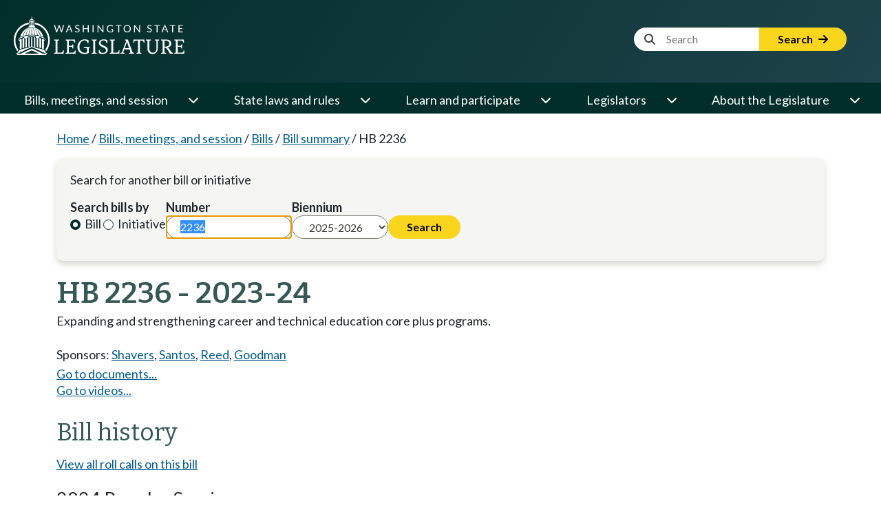

--- FILE ---
content_type: text/html; charset=utf-8
request_url: https://app.leg.wa.gov/billsummary/?BillNumber=2236&Year=2024&Initiative=false
body_size: 79491
content:

<!DOCTYPE html>
<html>
<head>
    <base href="/billsummary/" />
    <!--Blazor:{"type":"server","prerenderId":"825470464737453aaa64fa306c62ebf6","key":{"locationHash":"77D12F14A8105320B1AAED6AE7E689DA0EC4483270A645E84079EAA0FFDF550D:0","formattedComponentKey":""},"sequence":0,"descriptor":"CfDJ8IPZ0E0JH1RPkVIFKhWatP0z8lm\u002BkgP/pKF3qUDayTTELtS3miUKaGFP6ti7Z7fmp59SnF3wuYvcELLwq8nMJ8mNLvxpu5d1erVV1680z1rwALdwrZ85WNPHDoeqXuPy7vgsNmiqtYyxpqL/pdi1ohI27D3IRhRTkB/2dnL11lx6xm52X0Mn8l8l8IOyFShPvupt1ojk\u002BAgWJz35HbanvYuQYeGLq0M7/DGPXgphOwfzH74gwPKLzWGsf\u002Bu2/eAaFI4Cm3FaJqEbk/9d6r7g0oLF0QzPtg\u002BWLCheFWfLhGcD7KbbViWypz4Ur15THmZqRySTlWyn0KsKGAOyaUxBlSPK6cnZwQL/Qapl9D5yaee5GIVtytvxOphRbqw8nxaS1IOCBvN9AbdpXlg5x\u002BB10UjPa6kEIYVe8xz/0kSW/QZchML1t0\u002BEGvc/J8FpYeuja/ZxAKVymcPA2Pvtop9egwmm4ObjTY944PKIlGYxyhbd2IhZqvduG8gNXTsYEzVN\u002B6NCmyNi/XjdXplWmc/091JIYM9br7iu8uPaJgJpreja5pYnkYvFa68GwWnbPnnoYEHmmdTjwUI3kjlbtuiiLRM="}--><!--Blazor:{"prerenderId":"825470464737453aaa64fa306c62ebf6"}-->

    <meta charset="utf-8" />
    <meta name="viewport" content="width=device-width, initial-scale=1.0">
    <meta name="format-detection" content="telephone=no">
    <title>HB 2236 Washington State Legislature</title>

    <meta http-equiv="X-UA-Compatible" content="IE=EDGE" />
    <script type="text/javascript" src="/ruxitagentjs_ICANVfhqrux_10329260115094557.js" data-dtconfig="rid=RID_1701926928|rpid=-1856187060|domain=wa.gov|reportUrl=/rb_bf18608ouf|app=0b3f430752f1f34b|owasp=1|featureHash=ICANVfhqrux|srsr=10000|rdnt=1|uxrgce=1|cuc=34ku8urp|mel=100000|dpvc=1|md=mdcc1=dBillNumber,mdcc2=dInitiative,mdcc3=dYear,mdcc4=dChamber|lastModification=1769444623143|tp=500,50,0|srbbv=2|agentUri=/ruxitagentjs_ICANVfhqrux_10329260115094557.js"></script><link rel="shortcut icon" href="//app.leg.wa.gov/assets/images/favicon.ico" />
    <link rel="apple-touch-icon" href="//app.leg.wa.gov/assets/images/icon_standard_57.png" />
    <link rel="apple-touch-icon" sizes="72x72" href="//app.leg.wa.gov/assets/images/icon_ipad_72.png" />
    <link rel="apple-touch-icon" sizes="114x114" href="//app.leg.wa.gov/assets/images/icon_retina_114.png" />
    <link rel="apple-touch-icon-precomposed" href="//app.leg.wa.gov/Assets/images/icon_standard_57.png" />
    <script src="./lib/jquery/jquery.min.js"></script>

    <script type="text/javascript" src="//app.leg.wa.gov/assets/Javascript/Framework/2.0/baseFramework.min.js"></script>


    
    <link rel="stylesheet" href="./custom.css" />
    <script src="./lib/bootstrap/bootstrap.bundle.min.js"></script>
    <link rel="stylesheet" href="/billsummary/css/site.min.css?v=NpElsBV2mxUxBAjuUG8hwsb-78Fb1Chbhd8WfFjcNpg" />
    <script src="/billsummary/js/site.min.js?v=QCovNywspQvKVE3MZgTD-8j40i6dLsanx1sgh43VqnA"></script>

    <script type="text/javascript">
        WSL.Url.setRelativeRoot('/billsummary/');
    </script>

    <script>(function(i,s,o,g,r,a,m){i['GoogleAnalyticsObject']=r;i[r]=i[r]||function(){(i[r].q=i[r].q||[]).push(arguments)},i[r].l=1*new Date();a=s.createElement(o),m=s.getElementsByTagName(o)[0];a.async=1;a.src=g;m.parentNode.insertBefore(a,m)})(window,document,'script','//www.google-analytics.com/analytics.js','ga');ga('create', 'UA-798075-3', 'wa.gov');ga('send', 'pageview');</script>
    
        <!-- Google tag (gtag.js) -->
        <script async src="https://www.googletagmanager.com/gtag/js?id=G-7MNSK42VK7"></script>
        <script>
            window.dataLayer = window.dataLayer || [];
            function gtag(){dataLayer.push(arguments);}
            gtag('js', new Date());

            gtag('config', 'G-7MNSK42VK7');
        </script>
    
    <noscript>
        <meta http-equiv="refresh" content="0;url=/billsummary/Home/NoScript" />
    </noscript>

    <link rel="preconnect" href="https://fonts.googleapis.com">
    <link rel="preconnect" href="https://fonts.gstatic.com" crossorigin>
    <link href="https://fonts.googleapis.com/css2?family=Bitter:ital,wght@0,100..900;1,100..900&family=Lato:ital,wght@0,100;0,300;0,400;0,700;0,900;1,100;1,300;1,400;1,700;1,900&display=swap" rel="stylesheet">
    <link rel="stylesheet" href="https://cdnjs.cloudflare.com/ajax/libs/font-awesome/6.6.0/css/all.min.css" integrity="sha512-Kc323vGBEqzTmouAECnVceyQqyqdsSiqLQISBL29aUW4U/M7pSPA/gEUZQqv1cwx4OnYxTxve5UMg5GT6L4JJg==" crossorigin="anonymous" referrerpolicy="no-referrer" />

    <link href="./rcl.css" rel="stylesheet" />
    <link rel="stylesheet" href="./_content/PublicWebsite.Shared.Components/styles/pw-global.css" />
    <script src="./_content/PublicWebsite.Shared.Components/js/navigation.js"></script>

    <link rel="stylesheet" href="https://cdn.syncfusion.com/ej2/29.1.33/fluent.css" />
    <!-- Syncfusion ASP.NET MVC controls scripts -->
    <script src="https://cdn.syncfusion.com/ej2/29.1.33/dist/ej2.min.js"></script>
</head>
<body>
    <div class="main-layout-container">
        <!--Blazor:{"type":"server","prerenderId":"a1435ca822044a84a5494812047d2e94","key":{"locationHash":"B15F5FE46C41D668AE505AC00D26381E8FE8FB597B63444FD35CB493DCA5C122:0","formattedComponentKey":""},"sequence":1,"descriptor":"CfDJ8IPZ0E0JH1RPkVIFKhWatP2d8G9A9GFZER/ZyY7w3t50fLi2Y1BVGNVK3SVk2NFu7bdrkZkc04fErL1fneYfqPfbCnuMUZIhrKacJUGMBIkU\u002BdoCmY5gmG3LNxv4eemAHCMhsNvm8D1VCJ8SCjWqP3KoXcRPPafeTv3EDYjGKi62AFJ\u002BCnp/8k94JuSWIInM\u002Bh48CwYemukItww6eQwqWsT7BtFSl3RP61U7nBvHgWMwPzdHoafe2LVoMs0KVMdG99bi5k8Uv6C6MZS\u002BpSS4FUCTmNtIt2d0/\u002BObw4C8Y4qt4UUcBe5blVfXGHvMyuwbkD5sPwTb7fl7CT7zO/h1TAmnucQGNScTV1aKQDNPs7MFb6jwb1p1DIm2OX72hBVL\u002BvVngY6ZoHFVAkCMNo5JOuUz2lhIzD1M49\u002BPG7GHW9mgaBo3WFtd0o8E2xLdG9UBRVQJosVTS/G5yDWXhI3vGHaCcF\u002BiLipUMUni45bwJY9x5jQRLDZ9aH6HhQsYL2VL25WlKiuknQBP\u002BWpatuRa\u002BXFsumZ7EWln7B/5J1KUD2tj/v6PW2Ti0pHFY/IMj5FpqBIpVHCHMhwgOCh/FqtPVWA="}--><!--Blazor:{"prerenderId":"a1435ca822044a84a5494812047d2e94"}-->
        <!--Blazor:{"type":"server","prerenderId":"d2be780c37da46bfa8fabc874f365af8","key":{"locationHash":"DAD593D055482EE076BC9DF6FF89176EBBCFC42D68076D121ADD5E2F26C5F8B2:0","formattedComponentKey":""},"sequence":2,"descriptor":"CfDJ8IPZ0E0JH1RPkVIFKhWatP2TzpcsogmwkmxEWXLHkyZwWrvTLO3xBHh3kJGDGPx94uj2E98Ldv/DCr6pKvpA\u002Bu1f6pNoZW5J/DgB29MJhHu78SG3\u002Bh/BOsoIzZPBilEzHN4c3VDbGwaE\[base64]\u002B3q00TNAlnk0sw6jM9XrZ46gVqS5pJfsq3DrmdhoUNLEHtT2Enb993RWU4dOi\u002B4xzV7e2ihEZPU59V1z0Z5ef/fUD5M6l/F/CivrQtmYwrn2RwATE3\u002Bq6435Y9GGSez5dNuMnd7u\u002BKWKUwzLgE7op6ouNBObL05i8zu/8hqGW85FZJx79lbCwDBXRLY/69bRwRk8KkhMJPsVnaXL1FwNZrArY="}--><div class="pw-header-component" b-941zr87zcj><header b-941zr87zcj><div id="menu-open" b-941zr87zcj><button onclick="Navigation.openMenu();" b-941zr87zcj><i class="fa-solid fa-bars" b-941zr87zcj></i> <span b-941zr87zcj>Menu</span></button></div>
        <div class="row g-0" b-941zr87zcj><div class="col-4" b-941zr87zcj><a href="https://leg.wa.gov" b-941zr87zcj><img src="_content/PublicWebsite.Shared.Components/images/logo.svg" class="page-logo" alt="Washington State Legislature Home" id="logo" b-941zr87zcj></a></div>
            <div class="col-8" b-941zr87zcj><div id="siteSearch" class="float-end" b-941zr87zcj><div class="input-group" b-941zr87zcj><label class="visually-hidden" for="headerSearchTerm" b-941zr87zcj>Website Search Term</label>

                        <input type="text" id="headerSearchTerm" class="input-text search-term site-search-input" placeholder="&nbsp;&nbsp;&nbsp;&nbsp;&nbsp;&nbsp;&nbsp;&nbsp;&nbsp;&nbsp;&nbsp;Search" b-941zr87zcj>

                        <button onclick="Navigation.siteSearch(this);" data-use-new-search="false" b-941zr87zcj>
                            Search <i class="fa-solid fa-arrow-right" b-941zr87zcj></i></button></div></div>

                <div id="googleOptions" class="float-end" b-941zr87zcj><div id="googleTranslate" b-941zr87zcj></div></div></div></div></header></div>

<script type="text/javascript" src="//translate.google.com/translate_a/element.js?cb=googleTranslateElementInit" b-941zr87zcj></script><!--Blazor:{"prerenderId":"d2be780c37da46bfa8fabc874f365af8"}-->
        <!--Blazor:{"type":"server","prerenderId":"e8a6ebaf289b4f838c5bd5fdf6688362","key":{"locationHash":"EC630D538378C36B07C5B8E023B2712EA53F2336E6F36AC0A2E3AF8FBB8A2C87:0","formattedComponentKey":""},"sequence":3,"descriptor":"CfDJ8IPZ0E0JH1RPkVIFKhWatP10O\u002BN1gz1Hc7IfRrFEZ4/AkQViztrCiItItcsbELd4o95qLAWwQmsakeIai99zzues6WpOVuhBgDTlvVJv0WBxAoCiw5S0TDXPhWwhivT7faKZN3YrFiD33\u002BQgvXi5nyLgKB7FWgPBBZTKRdqJRIBvVIXwaqcOY5dsNpMucjCqOzdYlT3Ya5yxlLre5olLBI/T73zJLauErE\u002BcI63GIm0cAClw99\u002Bkbzg9FyfhAiLQL9b3EEI1BZDYWdOcwbCWuHNRO7Gkhkcp3laEWDwhuCHVKhsoqlOyPCDGspygmYHJiOv6Kp20RM3lZUHR7quX\u002B3DeaHpUbn9juEB05G7IPXcuaol1NwzQ5ui8CpAEYAlUYieGn7G5OEgAvLt7pyCoxHDcb4S5ZcbV5FjA2I1cB8H4zAATVmoua9n3ExuHHE4294Gi8jpT2B/lWcDMPzbvYOqXg3FjcCYc/\u002BzMrwrQSDk521P4r8iWQVa5BknG4VZuvjxJ6v\u002BIQSsbKrNxy7EIo0HU07ZfXb8dixtYoEQi5WqPjC\u002BPud4cH3Y4WRkjvnPzCDGmDqrdDmXnN3cHtkwLlxw="}--><div class="pw-navbar-component" b-bu8pxafeas><nav b-bu8pxafeas><div id="menu-close" b-bu8pxafeas><div b-bu8pxafeas>
                Menu
            </div>
            <div b-bu8pxafeas><button onclick="Navigation.closeMenu();" b-bu8pxafeas><i class="fa-solid fa-xmark" b-bu8pxafeas></i>
                    <span b-bu8pxafeas>Menu</span></button></div></div>

        <div id="menu-tools" b-bu8pxafeas><div id="nav-google-container" b-bu8pxafeas></div>
            <div id="site-search" b-bu8pxafeas><div class="input-group" b-bu8pxafeas><label for="nav-searchterm" b-bu8pxafeas>Website Search Term</label>

                    <input type="text" id="nav-searchterm" class="site-search-input" placeholder="&nbsp;&nbsp;&nbsp;&nbsp;&nbsp;&nbsp;&nbsp;&nbsp;&nbsp;&nbsp;Search" b-bu8pxafeas>

                    <button onclick="Navigation.siteSearch(this);" data-use-new-search="false" b-bu8pxafeas>
                        Search <i class="fa-solid fa-arrow-right" b-bu8pxafeas></i></button></div></div></div>

        <ul role="list" class="level1" b-bu8pxafeas><li role="listitem" b-bu8pxafeas><span class="desktop-link " b-bu8pxafeas><a href="https://leg.wa.gov/bills-meetings-and-session/" class="dropdown-item" b-bu8pxafeas>Bills, meetings, and session</a>
                                <button class="level1" onclick="Navigation.showMenu(this)" aria-expanded="false" aria-label="Open or close &#x27;Bills, meetings, and session&#x27; sub-menu" aria-controls="level1-menu-0" id="level1-button-0" b-bu8pxafeas><i class="fa-solid fa-chevron-down" b-bu8pxafeas></i></button></span>
                            <span class="mobile-link" b-bu8pxafeas><a href="https://leg.wa.gov/bills-meetings-and-session/" b-bu8pxafeas>Bills, meetings, and session</a>
                                <button class="level1" onclick="Navigation.showMenu(this)" aria-label="Open or close &#x27;Bills, meetings, and session&#x27; sub-menu" aria-expanded="false" aria-controls="level1-menu-0" id="level1-button-0" b-bu8pxafeas><i class="fa-solid fa-chevron-down" b-bu8pxafeas></i></button></span><ul class="level2  " id="level1-menu-0" role="region" aria-labelledby="level1-button-0" b-bu8pxafeas><li class="level2-item" b-bu8pxafeas><div b-bu8pxafeas><div class="left-menu" b-bu8pxafeas><span b-bu8pxafeas><a href="https://leg.wa.gov/bills-meetings-and-session/bills/" target="_self" b-bu8pxafeas>Bills</a>
                                                                <button class="level2" onclick="Navigation.showSubmenu(this)" onmouseover="Navigation.showSubmenu(this, true)" aria-label="Open or close &#x27;Bills&#x27; sub-menu" aria-expanded="false" aria-controls="level2-menu-0" id="level2-button-0" b-bu8pxafeas><i class="fa-solid fa-chevron-right" b-bu8pxafeas></i></button></span></div>
                                                        <div class="right-menu" b-bu8pxafeas><ul class="level3" style="columns:2" id="level2-menu-0" role="region" aria-labelledby="level2-button-0" b-bu8pxafeas><li b-bu8pxafeas><a href="https://leg.wa.gov/bills-meetings-and-session/bills/how-to-track-a-bill/" target="_self" class="dropdown-item" b-bu8pxafeas>How to track a bill</a></li><li b-bu8pxafeas><a href="https://leg.wa.gov/bills-meetings-and-session/bills/how-to-comment-on-a-bill/" target="_self" class="dropdown-item" b-bu8pxafeas>How to comment on a bill</a></li><li b-bu8pxafeas><a href="https://leg.wa.gov/bills-meetings-and-session/bills/help-with-bills/" target="_self" class="dropdown-item" b-bu8pxafeas>Help with bills</a></li><li b-bu8pxafeas><a href="https://leg.wa.gov/bills-meetings-and-session/bills/data-and-statistics/" target="_self" class="dropdown-item" b-bu8pxafeas>Data and statistics</a></li><li b-bu8pxafeas><a href="https://app.leg.wa.gov/billinfo/prefiled" target="_self" class="dropdown-item" b-bu8pxafeas>Prefiled bills</a></li></ul></div></div></li><li class="level2-item" b-bu8pxafeas><div b-bu8pxafeas><div class="left-menu" b-bu8pxafeas><span b-bu8pxafeas><a href="https://app.leg.wa.gov/committeeschedules/" target="_self" b-bu8pxafeas>Meeting schedules</a></span></div>
                                                        <div class="right-menu" b-bu8pxafeas></div></div></li><li class="level2-item" b-bu8pxafeas><div b-bu8pxafeas><div class="left-menu" b-bu8pxafeas><span b-bu8pxafeas><a href="https://leg.wa.gov/bills-meetings-and-session/session/" target="_self" b-bu8pxafeas>Session</a>
                                                                <button class="level2" onclick="Navigation.showSubmenu(this)" onmouseover="Navigation.showSubmenu(this, true)" aria-label="Open or close &#x27;Session&#x27; sub-menu" aria-expanded="false" aria-controls="level2-menu-1" id="level2-button-1" b-bu8pxafeas><i class="fa-solid fa-chevron-right" b-bu8pxafeas></i></button></span></div>
                                                        <div class="right-menu" b-bu8pxafeas><ul class="level3" style="" id="level2-menu-1" role="region" aria-labelledby="level2-button-1" b-bu8pxafeas><li b-bu8pxafeas><a href="https://leg.wa.gov/bills-meetings-and-session/session/how-to-testify-at-a-committee-meeting/" target="_self" class="dropdown-item" b-bu8pxafeas>How to testify at a committee meeting</a></li><li b-bu8pxafeas><a href="https://leg.wa.gov/bills-meetings-and-session/session/session-documents/" target="_self" class="dropdown-item" b-bu8pxafeas>Session documents</a></li></ul></div></div></li><li class="level2-item" b-bu8pxafeas><div b-bu8pxafeas><div class="left-menu" b-bu8pxafeas><span b-bu8pxafeas><a href="https://app.leg.wa.gov/billinfo/initiatives" target="_self" b-bu8pxafeas>Initiatives and referenda</a></span></div>
                                                        <div class="right-menu" b-bu8pxafeas></div></div></li></ul></li><li role="listitem" b-bu8pxafeas><span class="desktop-link " b-bu8pxafeas><a href="https://leg.wa.gov/state-laws-and-rules/" class="dropdown-item" b-bu8pxafeas>State laws and rules</a>
                                <button class="level1" onclick="Navigation.showMenu(this)" aria-expanded="false" aria-label="Open or close &#x27;State laws and rules&#x27; sub-menu" aria-controls="level1-menu-1" id="level1-button-1" b-bu8pxafeas><i class="fa-solid fa-chevron-down" b-bu8pxafeas></i></button></span>
                            <span class="mobile-link" b-bu8pxafeas><a href="https://leg.wa.gov/state-laws-and-rules/" b-bu8pxafeas>State laws and rules</a>
                                <button class="level1" onclick="Navigation.showMenu(this)" aria-label="Open or close &#x27;State laws and rules&#x27; sub-menu" aria-expanded="false" aria-controls="level1-menu-1" id="level1-button-1" b-bu8pxafeas><i class="fa-solid fa-chevron-down" b-bu8pxafeas></i></button></span><ul class="level2  " id="level1-menu-1" role="region" aria-labelledby="level1-button-1" b-bu8pxafeas><li class="level2-item" b-bu8pxafeas><div b-bu8pxafeas><div class="left-menu" b-bu8pxafeas><span b-bu8pxafeas><a href="https://leg.wa.gov/state-laws-and-rules/washington-state-constitution/" target="_self" b-bu8pxafeas>Washington State Constitution</a></span></div>
                                                        <div class="right-menu" b-bu8pxafeas></div></div></li><li class="level2-item" b-bu8pxafeas><div b-bu8pxafeas><div class="left-menu" b-bu8pxafeas><span b-bu8pxafeas><a href="https://leg.wa.gov/state-laws-and-rules/state-laws-rcw/" target="_self" b-bu8pxafeas>State laws (RCW)</a>
                                                                <button class="level2" onclick="Navigation.showSubmenu(this)" onmouseover="Navigation.showSubmenu(this, true)" aria-label="Open or close &#x27;State laws (RCW)&#x27; sub-menu" aria-expanded="false" aria-controls="level2-menu-2" id="level2-button-2" b-bu8pxafeas><i class="fa-solid fa-chevron-right" b-bu8pxafeas></i></button></span></div>
                                                        <div class="right-menu" b-bu8pxafeas><ul class="level3" style="" id="level2-menu-2" role="region" aria-labelledby="level2-button-2" b-bu8pxafeas><li b-bu8pxafeas><a href="https://leg.wa.gov/state-laws-and-rules/state-laws-rcw/session-laws/" target="_self" class="dropdown-item" b-bu8pxafeas>Session laws</a></li><li b-bu8pxafeas><a href="https://leg.wa.gov/state-laws-and-rules/state-laws-rcw/past-versions-of-state-laws/" target="_self" class="dropdown-item" b-bu8pxafeas>Past versions of state laws</a></li><li b-bu8pxafeas><a href="https://leg.wa.gov/state-laws-and-rules/state-laws-rcw/help-with-state-laws/" target="_self" class="dropdown-item" b-bu8pxafeas>Help with state laws</a></li></ul></div></div></li><li class="level2-item" b-bu8pxafeas><div b-bu8pxafeas><div class="left-menu" b-bu8pxafeas><span b-bu8pxafeas><a href="https://leg.wa.gov/state-laws-and-rules/state-rules-wac/" target="_self" b-bu8pxafeas>State rules (WAC)</a>
                                                                <button class="level2" onclick="Navigation.showSubmenu(this)" onmouseover="Navigation.showSubmenu(this, true)" aria-label="Open or close &#x27;State rules (WAC)&#x27; sub-menu" aria-expanded="false" aria-controls="level2-menu-3" id="level2-button-3" b-bu8pxafeas><i class="fa-solid fa-chevron-right" b-bu8pxafeas></i></button></span></div>
                                                        <div class="right-menu" b-bu8pxafeas><ul class="level3" style="" id="level2-menu-3" role="region" aria-labelledby="level2-button-3" b-bu8pxafeas><li b-bu8pxafeas><a href="https://leg.wa.gov/state-laws-and-rules/state-rules-wac/past-versions-of-state-rules/" target="_self" class="dropdown-item" b-bu8pxafeas>Past versions of state rules</a></li></ul></div></div></li><li class="level2-item" b-bu8pxafeas><div b-bu8pxafeas><div class="left-menu" b-bu8pxafeas><span b-bu8pxafeas><a href="https://leg.wa.gov/state-laws-and-rules/washington-state-register/" target="_self" b-bu8pxafeas>Washington State Register</a>
                                                                <button class="level2" onclick="Navigation.showSubmenu(this)" onmouseover="Navigation.showSubmenu(this, true)" aria-label="Open or close &#x27;Washington State Register&#x27; sub-menu" aria-expanded="false" aria-controls="level2-menu-4" id="level2-button-4" b-bu8pxafeas><i class="fa-solid fa-chevron-right" b-bu8pxafeas></i></button></span></div>
                                                        <div class="right-menu" b-bu8pxafeas><ul class="level3" style="" id="level2-menu-4" role="region" aria-labelledby="level2-button-4" b-bu8pxafeas><li b-bu8pxafeas><a href="https://leg.wa.gov/state-laws-and-rules/washington-state-register/rule-making-help/" target="_self" class="dropdown-item" b-bu8pxafeas>Rule-making help</a></li><li b-bu8pxafeas><a href="https://leg.wa.gov/state-laws-and-rules/washington-state-register/rule-making-activity/" target="_self" class="dropdown-item" b-bu8pxafeas>Rule-making activity</a></li></ul></div></div></li><li class="level2-item" b-bu8pxafeas><div b-bu8pxafeas><div class="left-menu" b-bu8pxafeas><span b-bu8pxafeas><a href="https://leg.wa.gov/state-laws-and-rules/washington-state-register/rule-making-help/rule-drafting-service-rds/" target="_self" b-bu8pxafeas>Rule Drafting Service (RDS)</a></span></div>
                                                        <div class="right-menu" b-bu8pxafeas></div></div></li></ul></li><li role="listitem" b-bu8pxafeas><span class="desktop-link " b-bu8pxafeas><a href="https://leg.wa.gov/learn-and-participate/" class="dropdown-item" b-bu8pxafeas>Learn and participate</a>
                                <button class="level1" onclick="Navigation.showMenu(this)" aria-expanded="false" aria-label="Open or close &#x27;Learn and participate&#x27; sub-menu" aria-controls="level1-menu-2" id="level1-button-2" b-bu8pxafeas><i class="fa-solid fa-chevron-down" b-bu8pxafeas></i></button></span>
                            <span class="mobile-link" b-bu8pxafeas><a href="https://leg.wa.gov/learn-and-participate/" b-bu8pxafeas>Learn and participate</a>
                                <button class="level1" onclick="Navigation.showMenu(this)" aria-label="Open or close &#x27;Learn and participate&#x27; sub-menu" aria-expanded="false" aria-controls="level1-menu-2" id="level1-button-2" b-bu8pxafeas><i class="fa-solid fa-chevron-down" b-bu8pxafeas></i></button></span><ul class="level2  " id="level1-menu-2" role="region" aria-labelledby="level1-button-2" b-bu8pxafeas><li class="level2-item" b-bu8pxafeas><div b-bu8pxafeas><div class="left-menu" b-bu8pxafeas><span b-bu8pxafeas><a href="https://leg.wa.gov/learn-and-participate/civic-education-programs/" target="_self" b-bu8pxafeas>Civic education programs</a>
                                                                <button class="level2" onclick="Navigation.showSubmenu(this)" onmouseover="Navigation.showSubmenu(this, true)" aria-label="Open or close &#x27;Civic education programs&#x27; sub-menu" aria-expanded="false" aria-controls="level2-menu-5" id="level2-button-5" b-bu8pxafeas><i class="fa-solid fa-chevron-right" b-bu8pxafeas></i></button></span></div>
                                                        <div class="right-menu" b-bu8pxafeas><ul class="level3" style="" id="level2-menu-5" role="region" aria-labelledby="level2-button-5" b-bu8pxafeas><li b-bu8pxafeas><a href="https://leg.wa.gov/learn-and-participate/civic-education-programs/page-program/" target="_self" class="dropdown-item" b-bu8pxafeas>Page Program</a></li><li b-bu8pxafeas><a href="https://leg.wa.gov/learn-and-participate/civic-education-programs/internship-program/" target="_self" class="dropdown-item" b-bu8pxafeas>Internship Program</a></li><li b-bu8pxafeas><a href="https://leg.wa.gov/learn-and-participate/civic-education-programs/legislative-scholar-program/" target="_self" class="dropdown-item" b-bu8pxafeas>Legislative Scholar Program</a></li></ul></div></div></li><li class="level2-item" b-bu8pxafeas><div b-bu8pxafeas><div class="left-menu" b-bu8pxafeas><span b-bu8pxafeas><a href="https://leg.wa.gov/learn-and-participate/how-a-bill-becomes-a-law/" target="_self" b-bu8pxafeas>How a bill becomes a law</a></span></div>
                                                        <div class="right-menu" b-bu8pxafeas></div></div></li><li class="level2-item" b-bu8pxafeas><div b-bu8pxafeas><div class="left-menu" b-bu8pxafeas><span b-bu8pxafeas><a href="https://leg.wa.gov/learn-and-participate/how-to-participate-in-the-lawmaking-process/" target="_self" b-bu8pxafeas>How to participate in the lawmaking process</a></span></div>
                                                        <div class="right-menu" b-bu8pxafeas></div></div></li><li class="level2-item" b-bu8pxafeas><div b-bu8pxafeas><div class="left-menu" b-bu8pxafeas><span b-bu8pxafeas><a href="https://leg.wa.gov/learn-and-participate/educational-resources/" target="_self" b-bu8pxafeas>Educational resources</a>
                                                                <button class="level2" onclick="Navigation.showSubmenu(this)" onmouseover="Navigation.showSubmenu(this, true)" aria-label="Open or close &#x27;Educational resources&#x27; sub-menu" aria-expanded="false" aria-controls="level2-menu-6" id="level2-button-6" b-bu8pxafeas><i class="fa-solid fa-chevron-right" b-bu8pxafeas></i></button></span></div>
                                                        <div class="right-menu" b-bu8pxafeas><ul class="level3" style="columns:2" id="level2-menu-6" role="region" aria-labelledby="level2-button-6" b-bu8pxafeas><li b-bu8pxafeas><a href="https://leg.wa.gov/learn-and-participate/educational-resources/classroom-and-learning-materials/" target="_self" class="dropdown-item" b-bu8pxafeas>Classroom and learning materials</a></li><li b-bu8pxafeas><a href="https://leg.wa.gov/learn-and-participate/educational-resources/legislative-documents-in-alphabetical-order/" target="_self" class="dropdown-item" b-bu8pxafeas>Legislative documents in alphabetical order</a></li><li b-bu8pxafeas><a href="https://leg.wa.gov/learn-and-participate/educational-resources/pension-education/" target="_self" class="dropdown-item" b-bu8pxafeas>Pension education</a></li><li b-bu8pxafeas><a href="https://leg.wa.gov/learn-and-participate/educational-resources/state-symbols/" target="_self" class="dropdown-item" b-bu8pxafeas>State symbols</a></li><li b-bu8pxafeas><a href="https://leg.wa.gov/learn-and-participate/educational-resources/civics-organizations/" target="_self" class="dropdown-item" b-bu8pxafeas>Civics organizations</a></li></ul></div></div></li><li class="level2-item" b-bu8pxafeas><div b-bu8pxafeas><div class="left-menu" b-bu8pxafeas><span b-bu8pxafeas><a href="https://fiscal.wa.gov/" target="_blank" b-bu8pxafeas>State budgets (fiscal.wa.gov)</a></span></div>
                                                        <div class="right-menu" b-bu8pxafeas></div></div></li><li class="level2-item" b-bu8pxafeas><div b-bu8pxafeas><div class="left-menu" b-bu8pxafeas><span b-bu8pxafeas><a href="https://leg.wa.gov/learn-and-participate/glossary/" target="_self" b-bu8pxafeas>Glossary of legislative terms</a></span></div>
                                                        <div class="right-menu" b-bu8pxafeas></div></div></li></ul></li><li role="listitem" b-bu8pxafeas><span class="desktop-link " b-bu8pxafeas><a href="https://leg.wa.gov/legislators/" class="dropdown-item" b-bu8pxafeas>Legislators</a>
                                <button class="level1" onclick="Navigation.showMenu(this)" aria-expanded="false" aria-label="Open or close &#x27;Legislators&#x27; sub-menu" aria-controls="level1-menu-3" id="level1-button-3" b-bu8pxafeas><i class="fa-solid fa-chevron-down" b-bu8pxafeas></i></button></span>
                            <span class="mobile-link" b-bu8pxafeas><a href="https://leg.wa.gov/legislators/" b-bu8pxafeas>Legislators</a>
                                <button class="level1" onclick="Navigation.showMenu(this)" aria-label="Open or close &#x27;Legislators&#x27; sub-menu" aria-expanded="false" aria-controls="level1-menu-3" id="level1-button-3" b-bu8pxafeas><i class="fa-solid fa-chevron-down" b-bu8pxafeas></i></button></span><ul class="level2  " id="level1-menu-3" role="region" aria-labelledby="level1-button-3" b-bu8pxafeas><li class="level2-item" b-bu8pxafeas><div b-bu8pxafeas><div class="left-menu" b-bu8pxafeas><span b-bu8pxafeas><a href="https://app.leg.wa.gov/districtfinder" target="_self" b-bu8pxafeas>District Finder</a></span></div>
                                                        <div class="right-menu" b-bu8pxafeas></div></div></li><li class="level2-item" b-bu8pxafeas><div b-bu8pxafeas><div class="left-menu" b-bu8pxafeas><span b-bu8pxafeas><a href="https://leg.wa.gov/legislators/legislator-directories/" target="_self" b-bu8pxafeas>Legislator directories</a></span></div>
                                                        <div class="right-menu" b-bu8pxafeas></div></div></li><li class="level2-item" b-bu8pxafeas><div b-bu8pxafeas><div class="left-menu" b-bu8pxafeas><span b-bu8pxafeas><a href="https://leg.wa.gov/legislators/how-to-send-a-message-to-a-legislator/" target="_self" b-bu8pxafeas>How to send a message to a legislator</a></span></div>
                                                        <div class="right-menu" b-bu8pxafeas></div></div></li><li class="level2-item" b-bu8pxafeas><div b-bu8pxafeas><div class="left-menu" b-bu8pxafeas><span b-bu8pxafeas><a href="https://leg.wa.gov/legislators/house-and-senate-class-photos/" target="_self" b-bu8pxafeas>House and Senate class photos</a>
                                                                <button class="level2" onclick="Navigation.showSubmenu(this)" onmouseover="Navigation.showSubmenu(this, true)" aria-label="Open or close &#x27;House and Senate class photos&#x27; sub-menu" aria-expanded="false" aria-controls="level2-menu-7" id="level2-button-7" b-bu8pxafeas><i class="fa-solid fa-chevron-right" b-bu8pxafeas></i></button></span></div>
                                                        <div class="right-menu" b-bu8pxafeas><ul class="level3" style="" id="level2-menu-7" role="region" aria-labelledby="level2-button-7" b-bu8pxafeas><li b-bu8pxafeas><a href="https://leg.wa.gov/legislators/house-and-senate-class-photos/house-class-photos/" target="_self" class="dropdown-item" b-bu8pxafeas>House Class Photos</a></li><li b-bu8pxafeas><a href="https://leg.wa.gov/legislators/house-and-senate-class-photos/senate-class-photos/" target="_self" class="dropdown-item" b-bu8pxafeas>Senate Class Photos</a></li></ul></div></div></li></ul></li><li role="listitem" b-bu8pxafeas><span class="desktop-link " b-bu8pxafeas><a href="https://leg.wa.gov/about-the-legislature/" class="dropdown-item" b-bu8pxafeas>About the Legislature</a>
                                <button class="level1" onclick="Navigation.showMenu(this)" aria-expanded="false" aria-label="Open or close &#x27;About the Legislature&#x27; sub-menu" aria-controls="level1-menu-4" id="level1-button-4" b-bu8pxafeas><i class="fa-solid fa-chevron-down" b-bu8pxafeas></i></button></span>
                            <span class="mobile-link" b-bu8pxafeas><a href="https://leg.wa.gov/about-the-legislature/" b-bu8pxafeas>About the Legislature</a>
                                <button class="level1" onclick="Navigation.showMenu(this)" aria-label="Open or close &#x27;About the Legislature&#x27; sub-menu" aria-expanded="false" aria-controls="level1-menu-4" id="level1-button-4" b-bu8pxafeas><i class="fa-solid fa-chevron-down" b-bu8pxafeas></i></button></span><ul class="level2  " id="level1-menu-4" role="region" aria-labelledby="level1-button-4" b-bu8pxafeas><li class="level2-item" b-bu8pxafeas><div b-bu8pxafeas><div class="left-menu" b-bu8pxafeas><span b-bu8pxafeas><a href="https://leg.wa.gov/about-the-legislature/house-of-representatives/" target="_self" b-bu8pxafeas>House of Representatives</a>
                                                                <button class="level2" onclick="Navigation.showSubmenu(this)" onmouseover="Navigation.showSubmenu(this, true)" aria-label="Open or close &#x27;House of Representatives&#x27; sub-menu" aria-expanded="false" aria-controls="level2-menu-8" id="level2-button-8" b-bu8pxafeas><i class="fa-solid fa-chevron-right" b-bu8pxafeas></i></button></span></div>
                                                        <div class="right-menu" b-bu8pxafeas><ul class="level3" style="" id="level2-menu-8" role="region" aria-labelledby="level2-button-8" b-bu8pxafeas><li b-bu8pxafeas><a href="https://leg.wa.gov/about-the-legislature/house-of-representatives/house-administration/" target="_self" class="dropdown-item" b-bu8pxafeas>House Administration</a></li><li b-bu8pxafeas><a href="https://leg.wa.gov/about-the-legislature/house-of-representatives/office-of-program-research/" target="_self" class="dropdown-item" b-bu8pxafeas>Office of Program Research</a></li></ul></div></div></li><li class="level2-item" b-bu8pxafeas><div b-bu8pxafeas><div class="left-menu" b-bu8pxafeas><span b-bu8pxafeas><a href="https://leg.wa.gov/about-the-legislature/senate/" target="_self" b-bu8pxafeas>Senate</a>
                                                                <button class="level2" onclick="Navigation.showSubmenu(this)" onmouseover="Navigation.showSubmenu(this, true)" aria-label="Open or close &#x27;Senate&#x27; sub-menu" aria-expanded="false" aria-controls="level2-menu-9" id="level2-button-9" b-bu8pxafeas><i class="fa-solid fa-chevron-right" b-bu8pxafeas></i></button></span></div>
                                                        <div class="right-menu" b-bu8pxafeas><ul class="level3" style="" id="level2-menu-9" role="region" aria-labelledby="level2-button-9" b-bu8pxafeas><li b-bu8pxafeas><a href="https://leg.wa.gov/about-the-legislature/senate/senate-committee-services/" target="_self" class="dropdown-item" b-bu8pxafeas>Senate Committee Services</a></li><li b-bu8pxafeas><a href="https://leg.wa.gov/about-the-legislature/senate/schedules/" target="_self" class="dropdown-item" b-bu8pxafeas>Schedules</a></li><li b-bu8pxafeas><a href="https://leg.wa.gov/about-the-legislature/senate/leadership/" target="_self" class="dropdown-item" b-bu8pxafeas>Leadership</a></li><li b-bu8pxafeas><a href="https://leg.wa.gov/about-the-legislature/senate/administration/" target="_self" class="dropdown-item" b-bu8pxafeas>Administration</a></li></ul></div></div></li><li class="level2-item" b-bu8pxafeas><div b-bu8pxafeas><div class="left-menu" b-bu8pxafeas><span b-bu8pxafeas><a href="https://leg.wa.gov/about-the-legislature/committees/" target="_self" b-bu8pxafeas>Committees</a></span></div>
                                                        <div class="right-menu" b-bu8pxafeas></div></div></li><li class="level2-item" b-bu8pxafeas><div b-bu8pxafeas><div class="left-menu" b-bu8pxafeas><span b-bu8pxafeas><a href="https://leg.wa.gov/about-the-legislature/legislative-information-center/" target="_self" b-bu8pxafeas>Legislative Information Center</a></span></div>
                                                        <div class="right-menu" b-bu8pxafeas></div></div></li><li class="level2-item" b-bu8pxafeas><div b-bu8pxafeas><div class="left-menu" b-bu8pxafeas><span b-bu8pxafeas><a href="https://leg.wa.gov/about-the-legislature/legislative-agencies/" target="_self" b-bu8pxafeas>Legislative agencies</a>
                                                                <button class="level2" onclick="Navigation.showSubmenu(this)" onmouseover="Navigation.showSubmenu(this, true)" aria-label="Open or close &#x27;Legislative agencies&#x27; sub-menu" aria-expanded="false" aria-controls="level2-menu-10" id="level2-button-10" b-bu8pxafeas><i class="fa-solid fa-chevron-right" b-bu8pxafeas></i></button></span></div>
                                                        <div class="right-menu" b-bu8pxafeas><ul class="level3" style="columns:2" id="level2-menu-10" role="region" aria-labelledby="level2-button-10" b-bu8pxafeas><li b-bu8pxafeas><a href="https://leg.wa.gov/about-the-legislature/legislative-agencies/jlarc/" target="_self" class="dropdown-item" b-bu8pxafeas>Joint Legislative Audit and Review Committee (JLARC)</a></li><li b-bu8pxafeas><a href="https://leg.wa.gov/about-the-legislature/legislative-agencies/jtc/" target="_self" class="dropdown-item" b-bu8pxafeas>Joint Transportation Committee (JTC)</a></li><li b-bu8pxafeas><a href="https://leg.wa.gov/about-the-legislature/legislative-agencies/leb/" target="_self" class="dropdown-item" b-bu8pxafeas>Legislative Ethics Board (LEB)</a></li><li b-bu8pxafeas><a href="https://leg.wa.gov/about-the-legislature/legislative-agencies/leap/" target="_self" class="dropdown-item" b-bu8pxafeas>Legislative Evaluation and Accountability Program (LEAP) Committee</a></li><li b-bu8pxafeas><a href="https://leg.wa.gov/about-the-legislature/legislative-agencies/leg-tech/" target="_self" class="dropdown-item" b-bu8pxafeas>Legislative Service Center (LEG-TECH)</a></li><li b-bu8pxafeas><a href="https://lss.leg.wa.gov/" target="_blank" class="dropdown-item" b-bu8pxafeas>Legislative Support Services (LSS)</a></li><li b-bu8pxafeas><a href="https://leg.wa.gov/about-the-legislature/legislative-agencies/cro/" target="_self" class="dropdown-item" b-bu8pxafeas>Office of the Code Reviser (CRO)</a></li><li b-bu8pxafeas><a href="https://leg.wa.gov/about-the-legislature/legislative-agencies/osllr/" target="_self" class="dropdown-item" b-bu8pxafeas>Office of State Legislative Labor Relations (OSLLR)</a></li><li b-bu8pxafeas><a href="https://leg.wa.gov/about-the-legislature/legislative-agencies/osa/" target="_self" class="dropdown-item" b-bu8pxafeas>Office of the State Actuary (OSA)</a></li></ul></div></div></li><li class="level2-item" b-bu8pxafeas><div b-bu8pxafeas><div class="left-menu" b-bu8pxafeas><span b-bu8pxafeas><a href="https://leg.wa.gov/about-the-legislature/legislative-procedures/" target="_self" b-bu8pxafeas>Legislative procedures</a>
                                                                <button class="level2" onclick="Navigation.showSubmenu(this)" onmouseover="Navigation.showSubmenu(this, true)" aria-label="Open or close &#x27;Legislative procedures&#x27; sub-menu" aria-expanded="false" aria-controls="level2-menu-11" id="level2-button-11" b-bu8pxafeas><i class="fa-solid fa-chevron-right" b-bu8pxafeas></i></button></span></div>
                                                        <div class="right-menu" b-bu8pxafeas><ul class="level3" style="columns:2" id="level2-menu-11" role="region" aria-labelledby="level2-button-11" b-bu8pxafeas><li b-bu8pxafeas><a href="https://leg.wa.gov/about-the-legislature/legislative-procedures/house-rules/" target="_self" class="dropdown-item" b-bu8pxafeas>House rules</a></li><li b-bu8pxafeas><a href="https://leg.wa.gov/about-the-legislature/legislative-procedures/senate-rules/" target="_self" class="dropdown-item" b-bu8pxafeas>Senate rules</a></li><li b-bu8pxafeas><a href="https://leg.wa.gov/about-the-legislature/legislative-procedures/joint-rules/" target="_self" class="dropdown-item" b-bu8pxafeas>Joint rules</a></li><li b-bu8pxafeas><a href="https://leg.wa.gov/about-the-legislature/legislative-procedures/reeds-rules/" target="_self" class="dropdown-item" b-bu8pxafeas>Reed&#x27;s Rules</a></li><li b-bu8pxafeas><a href="https://leg.wa.gov/about-the-legislature/legislative-procedures/senate-emergency-parliamentary-rules/" target="_self" class="dropdown-item" b-bu8pxafeas>Senate emergency parliamentary rules</a></li><li b-bu8pxafeas><a href="https://leg.wa.gov/about-the-legislature/senate/administration/senate-committee-room-rules/" target="_self" class="dropdown-item" b-bu8pxafeas>Senate committee room rules</a></li><li b-bu8pxafeas><a href="https://leg.wa.gov/about-the-legislature/legislative-procedures/code-revisers-office-procedures/" target="_self" class="dropdown-item" b-bu8pxafeas>Code Reviser&#x27;s Office Procedures</a></li><li b-bu8pxafeas><a href="https://leg.wa.gov/about-the-legislature/legislative-procedures/ethics-board-rules/" target="_self" class="dropdown-item" b-bu8pxafeas>Ethics Board rules</a></li><li b-bu8pxafeas><a href="https://leg.wa.gov/state-laws-and-rules/washington-state-constitution/" target="_self" class="dropdown-item" b-bu8pxafeas>Washington State Constitution</a></li></ul></div></div></li><li class="level2-item" b-bu8pxafeas><div b-bu8pxafeas><div class="left-menu" b-bu8pxafeas><span b-bu8pxafeas><a href="https://leg.wa.gov/about-the-legislature/ethics/" target="_self" b-bu8pxafeas>Ethics</a>
                                                                <button class="level2" onclick="Navigation.showSubmenu(this)" onmouseover="Navigation.showSubmenu(this, true)" aria-label="Open or close &#x27;Ethics&#x27; sub-menu" aria-expanded="false" aria-controls="level2-menu-12" id="level2-button-12" b-bu8pxafeas><i class="fa-solid fa-chevron-right" b-bu8pxafeas></i></button></span></div>
                                                        <div class="right-menu" b-bu8pxafeas><ul class="level3" style="columns:2" id="level2-menu-12" role="region" aria-labelledby="level2-button-12" b-bu8pxafeas><li b-bu8pxafeas><a href="https://leg.wa.gov/about-the-legislature/ethics/ethics-advisory-opinions/" target="_self" class="dropdown-item" b-bu8pxafeas>Ethics advisory opinions</a></li><li b-bu8pxafeas><a href="https://leg.wa.gov/about-the-legislature/ethics/ethics-complaint-opinions/" target="_self" class="dropdown-item" b-bu8pxafeas>Ethics complaint opinions</a></li><li b-bu8pxafeas><a href="https://leg.wa.gov/about-the-legislature/ethics/ethics-alerts/" target="_self" class="dropdown-item" b-bu8pxafeas>Ethics alerts</a></li><li b-bu8pxafeas><a href="https://leg.wa.gov/about-the-legislature/ethics/ethics-reports/" target="_self" class="dropdown-item" b-bu8pxafeas>Ethics reports</a></li><li b-bu8pxafeas><a href="https://na4.documents.adobe.com/public/esignWidget?wid=CBFCIBAA3AAABLblqZhDBxzMxm9qEzn8gS4ZvtX5ndW2xR0OmlGlKuIpLSJqHtsZIL4IEUmhDnWTVk-tKJpo*" target="_blank" class="dropdown-item" b-bu8pxafeas>Ethics complaint form</a></li></ul></div></div></li><li class="level2-item" b-bu8pxafeas><div b-bu8pxafeas><div class="left-menu" b-bu8pxafeas><span b-bu8pxafeas><a href="https://leg.wa.gov/about-the-legislature/history-of-the-legislature/" target="_self" b-bu8pxafeas>History of the Legislature</a>
                                                                <button class="level2" onclick="Navigation.showSubmenu(this)" onmouseover="Navigation.showSubmenu(this, true)" aria-label="Open or close &#x27;History of the Legislature&#x27; sub-menu" aria-expanded="false" aria-controls="level2-menu-13" id="level2-button-13" b-bu8pxafeas><i class="fa-solid fa-chevron-right" b-bu8pxafeas></i></button></span></div>
                                                        <div class="right-menu" b-bu8pxafeas><ul class="level3" style="" id="level2-menu-13" role="region" aria-labelledby="level2-button-13" b-bu8pxafeas><li b-bu8pxafeas><a href="https://leg.wa.gov/about-the-legislature/history-of-the-legislature/enabling-act/" target="_self" class="dropdown-item" b-bu8pxafeas>Enabling Act</a></li><li b-bu8pxafeas><a href="https://leg.wa.gov/about-the-legislature/history-of-the-legislature/territorial-history/" target="_self" class="dropdown-item" b-bu8pxafeas>Territorial history</a></li><li b-bu8pxafeas><a href="https://leg.wa.gov/about-the-legislature/history-of-the-legislature/senate-presidents/" target="_self" class="dropdown-item" b-bu8pxafeas>Senate Presidents</a></li><li b-bu8pxafeas><a href="https://leg.wa.gov/about-the-legislature/history-of-the-legislature/preserving-capitol-furniture/" target="_self" class="dropdown-item" b-bu8pxafeas>Preserving Capitol furniture</a></li></ul></div></div></li></ul></li></ul>
        <div id="submenu-container" b-bu8pxafeas></div></nav></div><!--Blazor:{"prerenderId":"e8a6ebaf289b4f838c5bd5fdf6688362"}-->

        <div class="page bill-summary-page">
            <main>
                <article>
                    <div class="container my-4">
                        

        <link id="rssLink" rel="alternate" title="Bill Summary RSS Feed" href='https://app.leg.wa.gov/billsummary/Home/Rss/2236/2024/House/False' type="application/rss+xml" />

<div>
        <div>

<script type="text/javascript">
    $(document).ready(function (e) {
        $(".asyncSection").each(function (index, item) {
            var url = $(item).data("url");
            if (url && url.length > 0) {
                $(item).load(url);
            }
        });
    });
</script>


<div class="breadcrumb no-print">
    <a class="link link-links" href="https://leg.wa.gov/">Home</a>
    <span>&nbsp;/&nbsp;</span><a class="link link-links" href="https://leg.wa.gov/bills-meetings-and-session/">Bills, meetings, and session</a>
    <span>&nbsp;/&nbsp;</span><a class="link link-links" href="https://leg.wa.gov/bills-meetings-and-session/bills/">Bills</a>
    
    <span>&nbsp;/&nbsp;</span><a class="link link-links" href="./">Bill summary</a>
        <span>&nbsp;/&nbsp;</span><span>HB 2236</span>
</div>

<div class="no-print mb-4 searchForAnotherBill">
    <legtech-accordion>
        <h2 class="accordion-header">
            Search for another bill
        </h2>
        <div class="accordion-content">
            <p class="search-label">Search for another bill or initiative</p>
            <div class="searchcolumn-detail">
                

<div class="main-search-controls">
    <div>
        <label for="searchBillsBy">Search bills by</label>
        <fieldset id="searchBillsBy" data-role="controlgroup" data-type="horizontal">

                <label>
                    <input type="radio" id="legTypeBill" name="Initiative" value="false" checked onchange="WSLApp.Search.toggleBienniumList();" />
                    Bill
                </label>
                <label>
                    <input type="radio" id="legTypeInitiative" name="Initiative" value="true" onchange="WSLApp.Search.toggleBienniumList();" />
                    Initiative
                </label>
        </fieldset>
    </div>
    <div>
        <label for="BillNumber">Number</label>
        <input autofocus="autofocus" class="select-on-focus" data-val="true" data-val-required="The Bill Number is required" id="BillNumber" maxlength="8" name="BillNumber" placeholder="ex. 1357" type="text" value="2236" />
        <span id="bill_validation"><span class="field-validation-valid" data-valmsg-for="BillNumber" data-valmsg-replace="true"></span></span>

    </div>
    <div>
        <label for="Year">Biennium</label>
<select class="input-select" data-val="true" data-val-required="The Year field is required." id="Year" name="Year"><option value="2025">2025-2026</option>
<option value="2023">2023-2024</option>
<option value="2021">2021-2022</option>
<option value="2019">2019-2020</option>
<option value="2017">2017-2018</option>
<option value="2015">2015-2016</option>
<option value="2013">2013-2014</option>
<option value="2011">2011-2012</option>
<option value="2009">2009-2010</option>
<option value="2007">2007-2008</option>
<option value="2005">2005-2006</option>
<option value="2003">2003-2004</option>
<option value="2001">2001-2002</option>
<option value="1999">1999-2000</option>
<option value="1997">1997-1998</option>
<option value="1995">1995-1996</option>
<option value="1993">1993-1994</option>
<option value="1991">1991-1992</option>
</select>
    </div>
    <div>
        <br class="linebreak-lg" />
        <input type="button" class="submitButton" value="Search" />
    </div>
</div>

<script>
    $(document).ready(function () {

        $('#BillNumber').on('keyup', function (e) {
            if (e.keyCode == 13) {
                search();
            }
        });

        $('.submitButton').click(function () {
           search()
        });

        function search(){
            var billNumber = $('#BillNumber').val();
            var year = $('#Year').val();
            var isInitiative = $('#legTypeInitiative').is(':checked');

            if (isInitiative) {
                try {
                    billNumber = WSLApp.InitiativeNumberParser.getLegislationNumber(billNumber)
                } catch {
                    console.log("Invalid Initiative Number.");
                }
            }
            var url = '/BillSummary/?BillNumber=' + billNumber + '&Year=' + year + '&Initiative=' + isInitiative;
            window.location.href = url;
        }
    });
</script>
            </div>
        </div>
    </legtech-accordion>
</div>




<div class="bill-information">
    <div class="billDisplayHeader row clearfix">
            <h1>HB 2236 - 2023-24</h1>
    </div>
    <div class="briefDescriptionLine row clearfix">
        <span>Expanding and strengthening career and technical education core plus programs.</span>
    </div>
    <div class="row clearfix">
            <div class="sponsorLine col-csm-12">
                Sponsors: <a href="https://leg.wa.gov/legislators/member/34050">Shavers</a>, <a href="https://leg.wa.gov/legislators/member/3483">Santos</a>, <a href="https://leg.wa.gov/legislators/member/34033">Reed</a>, <a href="https://leg.wa.gov/legislators/member/11999">Goodman</a>
            </div>
    </div>


</div>
<div class="no-print" >
    <div><a href="?BillNumber=2236&amp;Year=2024&amp;Initiative=false#documentSection" data-ajax="false">Go to documents...</a></div>
</div>
<div class="no-print" >
    <div><a href="?BillNumber=2236&amp;Year=2024&amp;Initiative=false#videoSection" data-ajax="false">Go to videos...</a></div>
</div>
    <h2 id="billhistorytitle" class="billSummarySectionHeader">Bill history</h2>
        <div class="no-print mb-4">
            <a href="https://app.leg.wa.gov/bi/RollCallsOnABill/RollCall?biennium=2023-24&amp;billNumber=2236&amp;initiative=False" aria-label="View all roll calls on this bill">View all roll calls on this bill</a>
        </div>
    <div>
        <div >
            


                <h3>2024 Regular Session</h3>
                <h4>In the House</h4>
            <div class="historytable">
                    <div style="display: table-row">
                        <div class="historyrow">
Jan 9                        </div>

                        <div style="display: table-cell; padding-right: 0.5em;">
First reading, referred to Education.
                                <a class="no-print" href="https://lawfilesext.leg.wa.gov/biennium/2023-24/Pdf/Bills/House%20Bills/2236.pdf#page=1">(View original bill)</a>
                        </div>
                    </div>
                    <div style="display: table-row">
                        <div class="historyrow">
Jan 16                        </div>

                        <div style="display: table-cell; padding-right: 0.5em;">
Public hearing in the House Committee on Education at 4:00 PM.
                                <a class="no-print" href="https://app.leg.wa.gov/committeeschedules/Home/Documents/31655">(Committee materials)</a>
                        </div>
                    </div>
                    <div style="display: table-row">
                        <div class="historyrow">
Jan 25                        </div>

                        <div style="display: table-cell; padding-right: 0.5em;">
Executive action taken in the House Committee on Education at 8:00 AM.
                                <a class="no-print" href="https://app.leg.wa.gov/committeeschedules/Home/Documents/31757">(Committee materials)</a>
                        </div>
                    </div>
                    <div style="display: table-row">
                        <div class="historyrow">
                        </div>

                        <div style="display: table-cell; padding-right: 0.5em;">
                                <strong>ED - Majority; 1st substitute bill be substituted, do pass.</strong>

                                <a class="no-print" href="https://lawfilesext.leg.wa.gov/biennium/2023-24/Pdf/Bills/House%20Bills/2236-S.pdf#page=1">(View 1st substitute)</a>
                                    <a href="#" data-bs-toggle="modal" data-bs-target="#minorityMajorityPopup" data-rel="popup" class="no-print"
                                       onclick="WSLApp.MinorityMajority.setMajorityContentFromAjax(130635, 31757, 'ED - Majority; 1st substitute bill be substituted, do pass.', 'False', '2023-24')">
                                        (Majority report)
                                    </a>
                        </div>
                    </div>
                    <div style="display: table-row">
                        <div class="historyrow">
                        </div>

                        <div style="display: table-cell; padding-right: 0.5em;">
Minority; do not pass.
                                    <a href="#" data-bs-toggle="modal" data-bs-target="#minorityMajorityPopup" data-rel="popup" class="no-print"
                                       onclick="WSLApp.MinorityMajority.setMinorityContentFromAjax(130635, 31757, 'Minority; do not pass.', 'False','2023-24')">
                                        (Minority report)
                                    </a>
                        </div>
                    </div>
                    <div style="display: table-row">
                        <div class="historyrow">
Jan 29                        </div>

                        <div style="display: table-cell; padding-right: 0.5em;">
Referred to Appropriations.
                        </div>
                    </div>
                    <div style="display: table-row">
                        <div class="historyrow">
Feb 1                        </div>

                        <div style="display: table-cell; padding-right: 0.5em;">
Public hearing in the House Committee on Appropriations at 10:30 AM.
                                <a class="no-print" href="https://app.leg.wa.gov/committeeschedules/Home/Documents/31826">(Committee materials)</a>
                        </div>
                    </div>
                    <div style="display: table-row">
                        <div class="historyrow">
Feb 3                        </div>

                        <div style="display: table-cell; padding-right: 0.5em;">
Executive action taken in the House Committee on Appropriations at 9:00 AM.
                                <a class="no-print" href="https://app.leg.wa.gov/committeeschedules/Home/Documents/31828">(Committee materials)</a>
                        </div>
                    </div>
                    <div style="display: table-row">
                        <div class="historyrow">
                        </div>

                        <div style="display: table-cell; padding-right: 0.5em;">
                                <strong>APP - Majority; 2nd substitute bill be substituted, do pass.</strong>

                                <a class="no-print" href="https://lawfilesext.leg.wa.gov/biennium/2023-24/Pdf/Bills/House%20Bills/2236-S2.pdf#page=1">(View 2nd substitute)</a>
                                    <a href="#" data-bs-toggle="modal" data-bs-target="#minorityMajorityPopup" data-rel="popup" class="no-print"
                                       onclick="WSLApp.MinorityMajority.setMajorityContentFromAjax(130635, 31828, 'APP - Majority; 2nd substitute bill be substituted, do pass.', 'False', '2023-24')">
                                        (Majority report)
                                    </a>
                        </div>
                    </div>
                    <div style="display: table-row">
                        <div class="historyrow">
Feb 5                        </div>

                        <div style="display: table-cell; padding-right: 0.5em;">
Referred to Rules 2 Review.
                        </div>
                    </div>
                    <div style="display: table-row">
                        <div class="historyrow">
Feb 9                        </div>

                        <div style="display: table-cell; padding-right: 0.5em;">
Rules Committee relieved of further consideration.  Placed on second reading.
                        </div>
                    </div>
                    <div style="display: table-row">
                        <div class="historyrow">
Feb 13                        </div>

                        <div style="display: table-cell; padding-right: 0.5em;">
                                <strong>1st substitute bill substituted (ED 24).</strong>

                                <a class="no-print" href="https://lawfilesext.leg.wa.gov/biennium/2023-24/Pdf/Bills/House%20Bills/2236-S.pdf#page=1">(View 1st substitute)</a>
                        </div>
                    </div>
                    <div style="display: table-row">
                        <div class="historyrow">
                        </div>

                        <div style="display: table-cell; padding-right: 0.5em;">
Rules suspended.  Placed on Third Reading.
                        </div>
                    </div>
                    <div style="display: table-row">
                        <div class="historyrow">
                        </div>

                        <div style="display: table-cell; padding-right: 0.5em;">
Returned to second reading for amendment.
                        </div>
                    </div>
                    <div style="display: table-row">
                        <div class="historyrow">
                        </div>

                        <div style="display: table-cell; padding-right: 0.5em;">
                                <strong>Floor amendment(s) adopted.</strong>

                        </div>
                    </div>
                    <div style="display: table-row">
                        <div class="historyrow">
                        </div>

                        <div style="display: table-cell; padding-right: 0.5em;">
Third reading, passed; yeas, 97; nays, 0; absent, 0; excused, 1.
                                <a class="no-print" href="https://lawfilesext.leg.wa.gov/biennium/2023-24/Pdf/Bills/House%20Bills/2236-S.E.pdf#page=1">(View 1st engrossed)</a>
                                <a href="#" data-bs-toggle="modal" data-bs-target="#rollCallPopup" class="no-print"
                                   onclick="WSLApp.RollCall.setContentFromAjax(130635, 'House', '02-13-2024', 1, 2236, 'False','2023-24')">
                                    (View this roll call)
                                </a>
                        </div>
                    </div>
            </div>
                <h4>In the Senate</h4>
            <div class="historytable">
                    <div style="display: table-row">
                        <div class="historyrow">
Feb 14                        </div>

                        <div style="display: table-cell; padding-right: 0.5em;">
First reading, referred to Early Learning & K-12 Education.
                        </div>
                    </div>
                    <div style="display: table-row">
                        <div class="historyrow">
Feb 19                        </div>

                        <div style="display: table-cell; padding-right: 0.5em;">
Public hearing in the Senate Committee on Early Learning & K-12 Education at 1:30 PM.
                                <a class="no-print" href="https://app.leg.wa.gov/committeeschedules/Home/Documents/31998">(Committee materials)</a>
                        </div>
                    </div>
                    <div style="display: table-row">
                        <div class="historyrow">
Feb 21                        </div>

                        <div style="display: table-cell; padding-right: 0.5em;">
Executive action taken in the Senate Committee on Early Learning & K-12 Education at 10:30 AM.
                                <a class="no-print" href="https://app.leg.wa.gov/committeeschedules/Home/Documents/31999">(Committee materials)</a>
                        </div>
                    </div>
                    <div style="display: table-row">
                        <div class="historyrow">
                        </div>

                        <div style="display: table-cell; padding-right: 0.5em;">
EDU - Majority; do pass with amendment(s).
                                    <a href="#" data-bs-toggle="modal" data-bs-target="#minorityMajorityPopup" data-rel="popup" class="no-print"
                                       onclick="WSLApp.MinorityMajority.setMajorityContentFromAjax(130635, 31999, 'EDU - Majority; do pass with amendment(s).', 'False', '2023-24')">
                                        (Majority report)
                                    </a>
                        </div>
                    </div>
                    <div style="display: table-row">
                        <div class="historyrow">
                        </div>

                        <div style="display: table-cell; padding-right: 0.5em;">
And refer to Ways & Means.
                        </div>
                    </div>
                    <div style="display: table-row">
                        <div class="historyrow">
                        </div>

                        <div style="display: table-cell; padding-right: 0.5em;">
Referred to Ways & Means.
                        </div>
                    </div>
                    <div style="display: table-row">
                        <div class="historyrow">
Feb 24                        </div>

                        <div style="display: table-cell; padding-right: 0.5em;">
Public hearing in the Senate Committee on Ways & Means at 9:00 AM.
                                <a class="no-print" href="https://app.leg.wa.gov/committeeschedules/Home/Documents/31976">(Committee materials)</a>
                        </div>
                    </div>
                    <div style="display: table-row">
                        <div class="historyrow">
Feb 26                        </div>

                        <div style="display: table-cell; padding-right: 0.5em;">
Executive action taken in the Senate Committee on Ways & Means at 10:00 AM.
                                <a class="no-print" href="https://app.leg.wa.gov/committeeschedules/Home/Documents/32066">(Committee materials)</a>
                        </div>
                    </div>
                    <div style="display: table-row">
                        <div class="historyrow">
                        </div>

                        <div style="display: table-cell; padding-right: 0.5em;">
WM - Majority; do pass with amendment(s) by Early Learning & K-12 Education.
                                    <a href="#" data-bs-toggle="modal" data-bs-target="#minorityMajorityPopup" data-rel="popup" class="no-print"
                                       onclick="WSLApp.MinorityMajority.setMajorityContentFromAjax(130635, 32066, 'WM - Majority; do pass with amendment(s) by Early Learning &amp; K-12 Education.', 'False', '2023-24')">
                                        (Majority report)
                                    </a>
                        </div>
                    </div>
                    <div style="display: table-row">
                        <div class="historyrow">
                        </div>

                        <div style="display: table-cell; padding-right: 0.5em;">
Minority; without recommendation.
                                    <a href="#" data-bs-toggle="modal" data-bs-target="#minorityMajorityPopup" data-rel="popup" class="no-print"
                                       onclick="WSLApp.MinorityMajority.setMinorityContentFromAjax(130635, 32066, 'Minority; without recommendation.', 'False','2023-24')">
                                        (Minority report)
                                    </a>
                        </div>
                    </div>
                    <div style="display: table-row">
                        <div class="historyrow">
                        </div>

                        <div style="display: table-cell; padding-right: 0.5em;">
                                    <span>Passed to Rules Committee for second reading.</span>

                        </div>
                    </div>
                    <div style="display: table-row">
                        <div class="historyrow">
Feb 28                        </div>

                        <div style="display: table-cell; padding-right: 0.5em;">
                                    <span>Placed on second reading by Rules Committee.</span>

                        </div>
                    </div>
                    <div style="display: table-row">
                        <div class="historyrow">
Feb 29                        </div>

                        <div style="display: table-cell; padding-right: 0.5em;">
Committee amendment(s) adopted with no other amendments.
                        </div>
                    </div>
                    <div style="display: table-row">
                        <div class="historyrow">
                        </div>

                        <div style="display: table-cell; padding-right: 0.5em;">
Rules suspended.  Placed on Third Reading.
                        </div>
                    </div>
                    <div style="display: table-row">
                        <div class="historyrow">
                        </div>

                        <div style="display: table-cell; padding-right: 0.5em;">
Third reading, passed; yeas, 49; nays, 0; absent, 0; excused, 0.
                                <a href="#" data-bs-toggle="modal" data-bs-target="#rollCallPopup" class="no-print"
                                   onclick="WSLApp.RollCall.setContentFromAjax(130635, 'Senate', '02-29-2024', 1, 2236, 'False','2023-24')">
                                    (View this roll call)
                                </a>
                        </div>
                    </div>
            </div>
                <h4>In the House</h4>
            <div class="historytable">
                    <div style="display: table-row">
                        <div class="historyrow">
Mar 5                        </div>

                        <div style="display: table-cell; padding-right: 0.5em;">
House concurred in Senate amendments.
                        </div>
                    </div>
                    <div style="display: table-row">
                        <div class="historyrow">
                        </div>

                        <div style="display: table-cell; padding-right: 0.5em;">
Passed final passage; yeas, 93; nays, 0; absent, 0; excused, 4.
                                <a href="#" data-bs-toggle="modal" data-bs-target="#rollCallPopup" class="no-print"
                                   onclick="WSLApp.RollCall.setContentFromAjax(130635, 'House', '03-05-2024', 1, 2236, 'False','2023-24')">
                                    (View this roll call)
                                </a>
                        </div>
                    </div>
                    <div style="display: table-row">
                        <div class="historyrow">
Mar 6                        </div>

                        <div style="display: table-cell; padding-right: 0.5em;">
Speaker signed.
                        </div>
                    </div>
            </div>
                <h4>In the Senate</h4>
            <div class="historytable">
                    <div style="display: table-row">
                        <div class="historyrow">
Mar 7                        </div>

                        <div style="display: table-cell; padding-right: 0.5em;">
President signed.
                        </div>
                    </div>
            </div>
                <h4>Other than legislative action</h4>
            <div class="historytable">
                    <div style="display: table-row">
                        <div class="historyrow">
Mar 7                        </div>

                        <div style="display: table-cell; padding-right: 0.5em;">
Delivered to Governor.
                                <a class="no-print" href="https://lawfilesext.leg.wa.gov/biennium/2023-24/Pdf/Bills/House%20Passed%20Legislature/2236-S.PL.pdf#page=1">(View bill as passed legislature)</a>
                        </div>
                    </div>
                    <div style="display: table-row">
                        <div class="historyrow">
Mar 25                        </div>

                        <div style="display: table-cell; padding-right: 0.5em;">
Governor signed.
                        </div>
                    </div>
                    <div style="display: table-row">
                        <div class="historyrow">
                        </div>

                        <div style="display: table-cell; padding-right: 0.5em;">
Chapter 234, 2024 Laws.
                                <a class="no-print" href="https://lawfilesext.leg.wa.gov/biennium/2023-24/Pdf/Bills/Session%20Laws/House/2236-S.SL.pdf#page=1">(View session law)</a>
                        </div>
                    </div>
                    <div style="display: table-row">
                        <div class="historyrow">
                        </div>

                        <div style="display: table-cell; padding-right: 0.5em;">
Effective date 6/6/2024.
                        </div>
                    </div>
            </div>

        </div>
    </div>

<!-- Majority/Minority Popup Start -->
<div class="modal" id="minorityMajorityPopup">
    <div class="modal-dialog modal-lg">
        <div class="modal-content">

            <!-- Modal Header -->
            <div class="modal-header billsummary-modal">
                <button type="button" class="btn-close-pw ms-auto" data-bs-dismiss="modal" aria-label="Close">
                    <i class="fa-solid fa-x"></i>
                </button>
                <h4 class="modal-title" id="majorityMinorityHeader" tabindex="0" aria-label="Majority/Minority Report Header"></h4>
            </div>

            <!-- Modal body -->
            <div class="modal-body">
                    <div id="minorityMajorityPopupInnerContent" tabindex="0"></div>
            </div>

            <!-- Modal footer -->
            <div class="modal-footer">
                <button type="button" class="btn btn-danger" data-bs-dismiss="modal">Close</button>
            </div>

        </div>
    </div>
</div>
<!-- Majority/Minority Popup End -->

<!-- Roll Call Popup Start -->
<div class="modal" id="rollCallPopup">
    <div class="modal-dialog modal-lg">
        <div class="modal-content">

            <!-- Modal Header -->
            <div class="modal-header billsummary-modal">
                <button type="button" class="btn-close-pw ms-auto" data-bs-dismiss="modal" aria-label="Close">
                    <i class="fa-solid fa-x"></i>
                </button>
                <h4 class="modal-title" id="rollCallHeader" tabindex="0" aria-label="Roll Call Header"></h4>
            </div>

            <!-- Modal body -->
            <div class="modal-body">
                <div id="rollCallVoteTotal" tabindex="0" aria-label="Roll Call Vote Total"></div>
                <div id="rollCallVotingName" tabindex="0" aria-label="Roll Call Voting Names"></div>
            </div>

            <!-- Modal footer -->
            <div class="modal-footer">
                    <a role="button" href="https://app.leg.wa.gov/bi/RollCallsOnABill/RollCall?biennium=2023-24&amp;billNumber=2236&amp;initiative=False" class="btn btn-view-rollcalls" aria-label="View all roll calls">View all roll calls <i class="fa-solid fa-arrow-right"></i></a>
                <button type="button" class="btn btn-outline" data-bs-dismiss="modal">Close</button>
            </div>

        </div>
    </div>
</div>
<!-- Roll Call Popup End -->
<div class="assets">
<div class="no-print" style="margin-top:.7em;" id="documentSection">
    <h2>Available documents</h2>
</div>
<div class="no-print">
        For a complete list of documents, go to Detailed Legislative Reports <a href="https://app.leg.wa.gov/bi/tld/documentsearchresults?biennium=2023-24&amp;name=2236&amp;documentType=1">Text of a legislative document</a>.
</div>

<div class="no-print">
    <div class="asyncSection documentSection" data-url="/billsummary/Home/DisplayDocuments?billNumber=2236&amp;isInitiative=False&amp;year=2023&amp;isGubernatorialAppointment=False&amp;chamber=House">
        <div style="width:5em; margin-left:auto; margin-right:auto;">
            <img src='/billsummary/images/pageloader.gif' />
        </div>
    </div>
</div>


<div class="no-print" style="margin-top:.5em;">
    <h2>Fiscal note</h2>
</div>

<div class="no-print">
        <div><a href="https://fnspublic.ofm.wa.gov/FNSPublicSearch/Search/bill/2236/68">Get fiscal note</a></div>
</div>

<div class="no-print" style="margin-top: .5em;" >
        <h2>Amendments</h2>
</div>
    <div id="amendmentContainer" class="asyncSection no-print" data-url="/billsummary/Home/DisplayAmendments?billNumber=2236&amp;year=2023&amp;isInitiative=False">
        <div style="width:5em; margin-left:auto; margin-right:auto;">
            <img src='/billsummary/images/pageloader.gif' />
        </div>
    </div>

<div class="no-print" style="margin-top: .5em;" id="videoSection">
    <h2>Available videos</h2>
</div>
<div id="videoContainer" class="asyncSection no-print" data-url="/billsummary/Home/DisplayVideos?billNumber=2236&amp;year=2023&amp;chamber=House&amp;legTypeId=1&amp;isInitiative=False">
    <div style="width:5em; margin-left:auto; margin-right:auto;">
        <img src='/billsummary/images/pageloader.gif' />
    </div>
</div>

</div>        </div>
</div>
                    </div>
                </article>
            </main>
        </div>

        <!--Blazor:{"type":"server","prerenderId":"6052c1d5d7344d7abcb3d0cf0610bd19","key":{"locationHash":"E33F06ED509FB229582D89487E3DEBECC591F80D36F0D29ABE1177843BFCC0F5:0","formattedComponentKey":""},"sequence":4,"descriptor":"CfDJ8IPZ0E0JH1RPkVIFKhWatP3f\u002By77h378A6V1yNGgkwP9AHvq3Y7bkqjUXVNGUkGhkiuEmUd\u002BPvqjaGp2eBG2MM0iU\u002BJv/TLaA4wsOZ6wySJufL/5ZdEyGO\u002BnXQAkZLflnTdnJl1gpVOaIMo4GgI5SUJpeesrZY65LX9ACRkI0C8arb24WMi5CC9MBhquE/cjbj4t6hsX6iLRL3bgXCU2T8nmSZz1z5IS80/gio6Nk4z/9bWMwKGEIblwn\u002BdnyJcSCSK1g/bOn6bmW2/ilObv3tSfzW/7TnVcUz8\u002BNNK9VvqvN2JNTwQWSvaEhnZ25oFymKcfXnrfAnh5kCs6Rg7\u002By3Y9VErW6MfDkwXwb1eXkoJHYJ6kiCpLVd66p0EzJ3vfhURtvHkMoFDAJSSLUlFD2ObSbm1VrxXovFULZ\u002By5Dr/8B3YPjkLjud4Otq2zsLAkumPBQcuPIv5NsxmlAzJGpQ89EDLUP6vJCJwQEX6InTWpaKiz4hvA2iI1AhVTX9hF9mRgMd1AjtSAF5fXa7h5wLqs\u002B2spYCqGBowgLp3O98Etp5zIUt67kmvGmphVV2mjolR\u002BRiKgSACQZl0yHjy0DTw="}--><div class="pw-footer-component" b-299ysbr2ti><footer b-299ysbr2ti><div class="main-footer row g-0" b-299ysbr2ti><div class="left-column col-12 col-lg-6" b-299ysbr2ti><h2 class="text-warning" b-299ysbr2ti>Legislative questions or comments</h2>
                <p b-299ysbr2ti>
                    Call the Legislative Hotline<br b-299ysbr2ti>
                    <a href="tel:18005626000" class="text-lg" b-299ysbr2ti>1-800-562-6000</a><br b-299ysbr2ti>
                    <span class="text-sm" b-299ysbr2ti>TTY for deaf/hard of hearing: <a href="tel:18008336388" b-299ysbr2ti>1-800-833-6388</a></span></p>
                <p b-299ysbr2ti><a href="https://leg.wa.gov/help" b-299ysbr2ti>Learn more about the Legislative Hotline</a></p></div>
            <div class="right-column col-12 col-lg-6" b-299ysbr2ti><div class="row" b-299ysbr2ti><div class="first-links-column col-12 col-lg-6" b-299ysbr2ti><ul role="list" b-299ysbr2ti><li role="listitem" b-299ysbr2ti><a class="footer-link" href="https://leg.wa.gov/studies-audits-and-reports/" aria-label="Studies, audits, and reports" b-299ysbr2ti>Studies, audits, and reports</a><ul role="list" b-299ysbr2ti><li role="listitem" class="footer-sublink-item" b-299ysbr2ti><a class="link" href="https://leg.wa.gov/studies-audits-and-reports/performance-audits/" aria-label="Performance audits" b-299ysbr2ti>Performance audits</a></li><li role="listitem" class="footer-sublink-item" b-299ysbr2ti><a class="link" href="https://leg.wa.gov/studies-audits-and-reports/actuarial-reporting/" aria-label="Actuarial reporting" b-299ysbr2ti>Actuarial reporting</a></li><li role="listitem" class="footer-sublink-item" b-299ysbr2ti><a class="link" href="https://leg.wa.gov/studies-audits-and-reports/transportation-studies-and-reports/" aria-label="Transportation studies and reports" b-299ysbr2ti>Transportation studies and reports</a></li><li role="listitem" class="footer-sublink-item" b-299ysbr2ti><a class="link" href="https://app.leg.wa.gov/reportstothelegislature" aria-label="Reports from outside organizations" b-299ysbr2ti>Reports from outside organizations</a></li><li role="listitem" class="footer-sublink-item" b-299ysbr2ti><a class="link" href="https://leg.wa.gov/studies-audits-and-reports/investigation-reports/" aria-label="Investigation reports" b-299ysbr2ti>Investigation reports</a></li></ul></li></ul></div>
                    <div class="second-links-column col-12 col-lg-6" b-299ysbr2ti><ul role="list" b-299ysbr2ti><li role="listitem" b-299ysbr2ti><a class="footer-link" href="https://leg.wa.gov/accessibility/" aria-label="Accessibility" b-299ysbr2ti>Accessibility</a></li><li role="listitem" b-299ysbr2ti><a class="footer-link" href="https://leg.wa.gov/jobs/" aria-label="Jobs" b-299ysbr2ti>Jobs</a></li><li role="listitem" b-299ysbr2ti><a class="footer-link" href="https://leg.wa.gov/public-records-requests/" aria-label="Public records requests" b-299ysbr2ti>Public records requests</a></li><li role="listitem" b-299ysbr2ti><a class="footer-link" href="https://leg.wa.gov/help/" aria-label="Site help" b-299ysbr2ti>Site help</a></li><li role="listitem" b-299ysbr2ti><a class="footer-link" href="https://leg.wa.gov/help/contact-us/" aria-label="Contact us" b-299ysbr2ti>Contact us</a></li><li role="listitem" b-299ysbr2ti><a class="footer-link" href="https://public.govdelivery.com/accounts/WALEG/subscriber/new" aria-label="Email updates (GovDelivery)" b-299ysbr2ti>Email updates (GovDelivery)</a></li></ul></div></div></div></div>

        <div class="bg-light-green" b-299ysbr2ti><div class="bottom-strip row g-0" b-299ysbr2ti><div class="left-column col-12 col-lg-6" b-299ysbr2ti><ul role="list" b-299ysbr2ti><li role="listitem" b-299ysbr2ti><a href="https://leg.wa.gov" b-299ysbr2ti><img src="_content/PublicWebsite.Shared.Components/images/logo.svg" alt="Washington State Legistlature logo of a ring surrounding the capital building dome and oculus" b-299ysbr2ti></a></li>
                        <li role="listitem" b-299ysbr2ti><a href="https://leg.wa.gov/disclaimer/" b-299ysbr2ti>Disclaimer</a></li>
                        <li role="listitem" b-299ysbr2ti><a href="https://leg.wa.gov/privacy-notice/" b-299ysbr2ti>Privacy Notice</a></li></ul></div>
                <div class="right-column col-12 col-lg-6" b-299ysbr2ti><p b-299ysbr2ti>&#xA9; Copyright 2026. All Rights Reserved.</p></div></div></div></footer></div><!--Blazor:{"prerenderId":"6052c1d5d7344d7abcb3d0cf0610bd19"}-->
    </div>

    
        
            <script async src="https://siteimproveanalytics.com/js/siteanalyze_7013.js"></script>
        
</body>
</html>


--- FILE ---
content_type: text/html; charset=utf-8
request_url: https://app.leg.wa.gov/billsummary/Home/DisplayDocuments?billNumber=2236&isInitiative=False&year=2023&isGubernatorialAppointment=False&chamber=House
body_size: 3057
content:

<div class="row" style="margin-top:.7em;">
    <div class="col-sm-12 col-md-3 col-lg-2" style="padding-bottom: .5em;">
        <div style="padding-bottom: 0.1em; margin-bottom: 0.1em; margin-top:.2em; font-weight:bold;">Bill documents</div>
        <div>
                    <a href="https://lawfilesext.leg.wa.gov/biennium/2023-24/Pdf/Bills/House%20Bills/2236.pdf?q=20260127145245">Original bill</a>
                    <br />
                    <a href="https://lawfilesext.leg.wa.gov/biennium/2023-24/Pdf/Bills/House%20Bills/2236-S.pdf?q=20260127145245">Substitute bill</a>
                    <br />
                    <a href="https://lawfilesext.leg.wa.gov/biennium/2023-24/Pdf/Bills/House%20Bills/2236-S2.pdf?q=20260127145245">Second substitute</a>
                    <br />
                    <a href="https://lawfilesext.leg.wa.gov/biennium/2023-24/Pdf/Bills/House%20Bills/2236-S.E.pdf?q=20260127145245">Engrossed substitute</a>
                    <br />
                    <a href="https://lawfilesext.leg.wa.gov/biennium/2023-24/Pdf/Bills/House%20Passed%20Legislature/2236-S.PL.pdf?q=20260127145245">Bill as passed Legislature</a>
                    <br />
                    <a href="https://lawfilesext.leg.wa.gov/biennium/2023-24/Pdf/Bills/Session%20Laws/House/2236-S.SL.pdf?q=20260127145245">Session law</a>
                    <br />

        </div>
    </div>

    <div class="col-sm-12 col-md-3 col-lg-3" style="padding-bottom: .5em;">
        <div style="padding-bottom: 0.1em; margin-bottom: 0.1em; margin-top:.2em; font-weight:bold;">Bill reports</div>
        <div>
                <a href="https://lawfilesext.leg.wa.gov/biennium/2023-24/Pdf/Bill%20Reports/House/2236%20HBA%20ED%2024.pdf?q=20260127145245">House bill analysis 2024</a>
                <br />
                <a href="https://lawfilesext.leg.wa.gov/biennium/2023-24/Pdf/Bill%20Reports/House/2236%20HBR%20APP%2024.pdf?q=20260127145245">House bill report</a>
                <br />
                <a href="https://lawfilesext.leg.wa.gov/biennium/2023-24/Pdf/Bill%20Reports/Senate/2236-S.E%20SBA%20EDU%2024.pdf?q=20260127145245">Engrossed substitute Senate bill report (orig.)</a>
                <br />
                <a href="https://lawfilesext.leg.wa.gov/biennium/2023-24/Pdf/Bill%20Reports/Senate/2236-S.E%20SBR%20APS%2024.pdf?q=20260127145245">Engrossed substitute Senate bill report</a>
                <br />
                <a href="https://lawfilesext.leg.wa.gov/biennium/2023-24/Pdf/Bill%20Reports/House/2236-S.E%20HBR%20PL%2024.pdf?q=20260127145245">Engrossed substitute House bill report</a>
                <br />
                <a href="https://lawfilesext.leg.wa.gov/biennium/2023-24/Pdf/Bill%20Reports/House/2236-S.E%20HBR%20FBR%2024.pdf?q=20260127145245">Final bill report</a>
                <br />
        </div>
    </div>
</div>

<!-- Additional Logic -->
<!-- If one of the documents is the Original Document then hide the Comment on this bill button. -->

<!-- Additional Logic -->

--- FILE ---
content_type: text/html; charset=utf-8
request_url: https://app.leg.wa.gov/billsummary/Home/DisplayAmendments?billNumber=2236&year=2023&isInitiative=False
body_size: 3086
content:


    <div style="margin-bottom: .5em;" >
        <div>
            <legtech-table>
                <button class="btn-outline amendmentsResetSort" leg-reset-sort>Reset Sort</button>
                <table class="data-condensed">
                    <thead>
                        <tr>
                            <th scope="col" style="text-align: left; min-width: 16em;" leg-initial-sort="asc" leg-type="number">Amendment</th>
                            <th scope="col" style="text-align: left" leg-type="number">Number</th>
                            <th scope="col" style="text-align: left">Sponsor</th>
                            <th scope="col" style="text-align: left">Type</th>
                            <th scope="col" style="text-align: left">Description</th>
                            <th scope="col" style="text-align: left">Action</th>
                        </tr>
                    </thead>
                    <tbody>
                            <tr>
                                <td leg-value="0">
                                    <span></span>
                                        <a href="https://lawfilesext.leg.wa.gov/biennium/2023-24/Pdf/Amendments/House/2236-S%20AMH%20SANT%20H3265.1.pdf">2236-S AMH SANT H3265.1</a>
                                </td>
                                <td>1051</td>
                                <td>Santos</td>
                                <td>Floor</td>
                                <td>Page 3 line 4</td>
                                <td>Withdrawn 02/13/2024</td>

                            </tr>
                            <tr>
                                <td leg-value="1">
                                    <span></span>
                                        <a href="https://lawfilesext.leg.wa.gov/biennium/2023-24/Pdf/Amendments/House/2236-S%20AMH%20SHAV%20MOET%20316.pdf">2236-S AMH SHAV MOET 316</a>
                                </td>
                                <td>1070</td>
                                <td>Shavers</td>
                                <td>Floor</td>
                                <td>Page 2 line 27</td>
                                <td>Adopted 02/13/2024</td>

                            </tr>
                            <tr>
                                <td leg-value="2">
                                    <span></span>
                                        <a href="https://lawfilesext.leg.wa.gov/biennium/2023-24/Pdf/Amendments/Senate/2236-S.E%20AMS%20EDU%20S5363.1.pdf">2236-S.E AMS EDU S5363.1</a>
                                </td>
                                <td></td>
                                <td>Early Learning & K-12 Education</td>
                                <td>Committee</td>
                                <td>Striker</td>
                                <td>Adopted 02/29/2024</td>

                            </tr>
                    </tbody>
                </table>
            </legtech-table>
        </div>
    </div>


--- FILE ---
content_type: text/html; charset=utf-8
request_url: https://app.leg.wa.gov/billsummary/Home/DisplayVideos?billNumber=2236&year=2023&chamber=House&legTypeId=1&isInitiative=False
body_size: 1568
content:


<div>
    (Video links take you to the TVW website)
    <br />
    Live video is available at the stated time. Archived video becomes available approximately two hours after the close of the hearing or floor session.
    <br />
</div>

        <div style="padding:0px;">
                <a href="//www.tvw.org/watch/?eventID=2024011315" target="_blank">Jan 16, 2024 House Education at 4:00 PM</a>
                <br>
                <a href="//www.tvw.org/watch/?eventID=2024011471" target="_blank">Jan 25, 2024 House Education at 8:00 AM</a>
                <br>
                <a href="//www.tvw.org/watch/?eventID=2024021057" target="_blank">Feb 1, 2024 House Appropriations at 10:30 AM</a>
                <br>
                <a href="//www.tvw.org/watch/?eventID=2024021059" target="_blank">Feb 3, 2024 House Appropriations at 9:00 AM</a>
                <br>
                <a href="//www.tvw.org/watch/?eventID=2024021313" target="_blank">Feb 19, 2024 Senate Early Learning & K-12 Education at 1:30 PM</a>
                <br>
                <a href="//www.tvw.org/watch/?eventID=2024021314" target="_blank">Feb 21, 2024 Senate Early Learning & K-12 Education at 10:30 AM</a>
                <br>
                <a href="//www.tvw.org/watch/?eventID=2024021304" target="_blank">Feb 24, 2024 Senate Ways & Means at 9:00 AM</a>
                <br>
                <a href="//www.tvw.org/watch/?eventID=2024021422" target="_blank">Feb 26, 2024 Senate Ways & Means at 10:00 AM</a>
                <br>
        </div>
